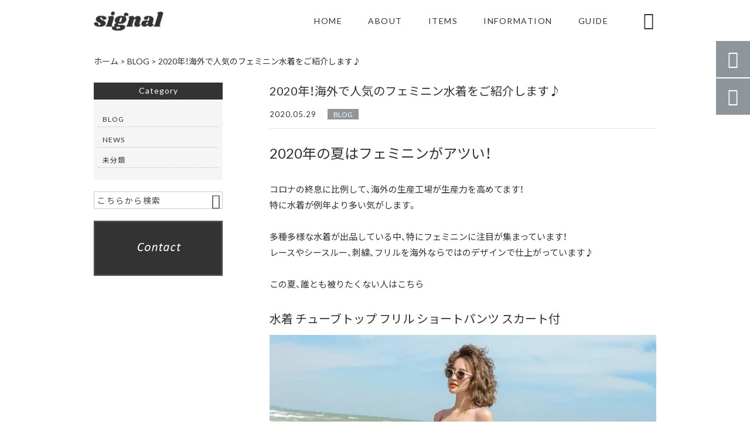

--- FILE ---
content_type: text/html; charset=UTF-8
request_url: https://signal-select.com/blog/4847/
body_size: 14144
content:
<!DOCTYPE html>
<html lang="ja">
<head>
<meta charset="UTF-8" />
<meta name="viewport" content="width=device-width,initial-scale=1">
<meta name="format-detection" content="telephone=no">
<link rel="pingback" href="https://signal-select.com/jetb/xmlrpc.php" />
<link rel="shortcut icon" href="https://signal-select.com/jetb/wp-content/uploads/2019/11/favicon-1.ico" />
<link rel="apple-touch-icon" href="https://signal-select.com/jetb/wp-content/uploads/2019/11/splogo2.png">
<!--▼-追加CSS-▼-->

<title>2020年！海外で人気のフェミニン水着をご紹介します♪ | 海外トレンドファッションのインポートショップ｜signal</title>

		<!-- All in One SEO 4.9.2 - aioseo.com -->
	<meta name="description" content="2020年の夏はフェミニンがアツい！ コロナの終息に比例して、海外の生産工場が生産力を高めてま" />
	<meta name="robots" content="max-image-preview:large" />
	<meta name="author" content="signaiyuui"/>
	<meta name="keywords" content="フェミニン,フェミニンコーデ,夏コーデ,大人可愛く,水着" />
	<link rel="canonical" href="https://signal-select.com/blog/4847/" />
	<meta name="generator" content="All in One SEO (AIOSEO) 4.9.2" />
		<meta property="og:locale" content="ja_JP" />
		<meta property="og:site_name" content="海外トレンドファッションのインポートショップ｜signal | 海外のレディーストレンドファッションを取り扱うインポートセレクトショップ「signal」では、アウターやワンピース、ニットを始め、ドレスやビキニ、スーツまで、日本ではまだ入荷されていない、海外で人気のおすすめファッションアイテムを多数取り揃えています。最新のファッション情報も随時発信していますのでお気軽にご利用下さい。" />
		<meta property="og:type" content="article" />
		<meta property="og:title" content="2020年！海外で人気のフェミニン水着をご紹介します♪ | 海外トレンドファッションのインポートショップ｜signal" />
		<meta property="og:description" content="2020年の夏はフェミニンがアツい！ コロナの終息に比例して、海外の生産工場が生産力を高めてま" />
		<meta property="og:url" content="https://signal-select.com/blog/4847/" />
		<meta property="og:image" content="https://signal-select.com/jetb/wp-content/uploads/2020/05/00-2.jpg" />
		<meta property="og:image:secure_url" content="https://signal-select.com/jetb/wp-content/uploads/2020/05/00-2.jpg" />
		<meta property="og:image:width" content="500" />
		<meta property="og:image:height" content="500" />
		<meta property="article:published_time" content="2020-05-28T15:06:03+00:00" />
		<meta property="article:modified_time" content="2020-05-28T15:06:03+00:00" />
		<meta name="twitter:card" content="summary" />
		<meta name="twitter:title" content="2020年！海外で人気のフェミニン水着をご紹介します♪ | 海外トレンドファッションのインポートショップ｜signal" />
		<meta name="twitter:description" content="2020年の夏はフェミニンがアツい！ コロナの終息に比例して、海外の生産工場が生産力を高めてま" />
		<meta name="twitter:image" content="https://signal-select.com/jetb/wp-content/uploads/2020/05/00-2.jpg" />
		<script type="application/ld+json" class="aioseo-schema">
			{"@context":"https:\/\/schema.org","@graph":[{"@type":"Article","@id":"https:\/\/signal-select.com\/blog\/4847\/#article","name":"2020\u5e74\uff01\u6d77\u5916\u3067\u4eba\u6c17\u306e\u30d5\u30a7\u30df\u30cb\u30f3\u6c34\u7740\u3092\u3054\u7d39\u4ecb\u3057\u307e\u3059\u266a | \u6d77\u5916\u30c8\u30ec\u30f3\u30c9\u30d5\u30a1\u30c3\u30b7\u30e7\u30f3\u306e\u30a4\u30f3\u30dd\u30fc\u30c8\u30b7\u30e7\u30c3\u30d7\uff5csignal","headline":"2020\u5e74\uff01\u6d77\u5916\u3067\u4eba\u6c17\u306e\u30d5\u30a7\u30df\u30cb\u30f3\u6c34\u7740\u3092\u3054\u7d39\u4ecb\u3057\u307e\u3059\u266a","author":{"@id":"https:\/\/signal-select.com\/author\/signaiyuui\/#author"},"publisher":{"@id":"https:\/\/signal-select.com\/#organization"},"image":{"@type":"ImageObject","url":"https:\/\/signal-select.com\/jetb\/wp-content\/uploads\/2020\/05\/00-2.jpg","width":500,"height":500},"datePublished":"2020-05-29T00:06:03+09:00","dateModified":"2020-05-29T00:06:03+09:00","inLanguage":"ja","mainEntityOfPage":{"@id":"https:\/\/signal-select.com\/blog\/4847\/#webpage"},"isPartOf":{"@id":"https:\/\/signal-select.com\/blog\/4847\/#webpage"},"articleSection":"BLOG, \u30d5\u30a7\u30df\u30cb\u30f3, \u30d5\u30a7\u30df\u30cb\u30f3\u30b3\u30fc\u30c7, \u590f\u30b3\u30fc\u30c7, \u5927\u4eba\u53ef\u611b\u304f, \u6c34\u7740, \u30da\u30fc\u30b8\u4e0a\u90e8"},{"@type":"BreadcrumbList","@id":"https:\/\/signal-select.com\/blog\/4847\/#breadcrumblist","itemListElement":[{"@type":"ListItem","@id":"https:\/\/signal-select.com#listItem","position":1,"name":"\u30db\u30fc\u30e0","item":"https:\/\/signal-select.com","nextItem":{"@type":"ListItem","@id":"https:\/\/signal-select.com\/category\/blog\/#listItem","name":"BLOG"}},{"@type":"ListItem","@id":"https:\/\/signal-select.com\/category\/blog\/#listItem","position":2,"name":"BLOG","item":"https:\/\/signal-select.com\/category\/blog\/","nextItem":{"@type":"ListItem","@id":"https:\/\/signal-select.com\/blog\/4847\/#listItem","name":"2020\u5e74\uff01\u6d77\u5916\u3067\u4eba\u6c17\u306e\u30d5\u30a7\u30df\u30cb\u30f3\u6c34\u7740\u3092\u3054\u7d39\u4ecb\u3057\u307e\u3059\u266a"},"previousItem":{"@type":"ListItem","@id":"https:\/\/signal-select.com#listItem","name":"\u30db\u30fc\u30e0"}},{"@type":"ListItem","@id":"https:\/\/signal-select.com\/blog\/4847\/#listItem","position":3,"name":"2020\u5e74\uff01\u6d77\u5916\u3067\u4eba\u6c17\u306e\u30d5\u30a7\u30df\u30cb\u30f3\u6c34\u7740\u3092\u3054\u7d39\u4ecb\u3057\u307e\u3059\u266a","previousItem":{"@type":"ListItem","@id":"https:\/\/signal-select.com\/category\/blog\/#listItem","name":"BLOG"}}]},{"@type":"Organization","@id":"https:\/\/signal-select.com\/#organization","name":"signal","description":"\u6d77\u5916\u306e\u30ec\u30c7\u30a3\u30fc\u30b9\u30c8\u30ec\u30f3\u30c9\u30d5\u30a1\u30c3\u30b7\u30e7\u30f3\u3092\u53d6\u308a\u6271\u3046\u30a4\u30f3\u30dd\u30fc\u30c8\u30bb\u30ec\u30af\u30c8\u30b7\u30e7\u30c3\u30d7\u300csignal\u300d\u3067\u306f\u3001\u30a2\u30a6\u30bf\u30fc\u3084\u30ef\u30f3\u30d4\u30fc\u30b9\u3001\u30cb\u30c3\u30c8\u3092\u59cb\u3081\u3001\u30c9\u30ec\u30b9\u3084\u30d3\u30ad\u30cb\u3001\u30b9\u30fc\u30c4\u307e\u3067\u3001\u65e5\u672c\u3067\u306f\u307e\u3060\u5165\u8377\u3055\u308c\u3066\u3044\u306a\u3044\u3001\u6d77\u5916\u3067\u4eba\u6c17\u306e\u304a\u3059\u3059\u3081\u30d5\u30a1\u30c3\u30b7\u30e7\u30f3\u30a2\u30a4\u30c6\u30e0\u3092\u591a\u6570\u53d6\u308a\u63c3\u3048\u3066\u3044\u307e\u3059\u3002\u6700\u65b0\u306e\u30d5\u30a1\u30c3\u30b7\u30e7\u30f3\u60c5\u5831\u3082\u968f\u6642\u767a\u4fe1\u3057\u3066\u3044\u307e\u3059\u306e\u3067\u304a\u6c17\u8efd\u306b\u3054\u5229\u7528\u4e0b\u3055\u3044\u3002","url":"https:\/\/signal-select.com\/","telephone":"+818018983486","logo":{"@type":"ImageObject","url":"https:\/\/signal-select.com\/jetb\/wp-content\/uploads\/2019\/11\/b81197c8ba047e543362a520ac2c8aca.png","@id":"https:\/\/signal-select.com\/blog\/4847\/#organizationLogo","width":248,"height":70},"image":{"@id":"https:\/\/signal-select.com\/blog\/4847\/#organizationLogo"}},{"@type":"Person","@id":"https:\/\/signal-select.com\/author\/signaiyuui\/#author","url":"https:\/\/signal-select.com\/author\/signaiyuui\/","name":"signaiyuui","image":{"@type":"ImageObject","@id":"https:\/\/signal-select.com\/blog\/4847\/#authorImage","url":"https:\/\/secure.gravatar.com\/avatar\/b4b3a640f73fb32100540e6f9a0de333c3140a4d41d7f791b91fc2f408d19a68?s=96&d=mm&r=g","width":96,"height":96,"caption":"signaiyuui"}},{"@type":"WebPage","@id":"https:\/\/signal-select.com\/blog\/4847\/#webpage","url":"https:\/\/signal-select.com\/blog\/4847\/","name":"2020\u5e74\uff01\u6d77\u5916\u3067\u4eba\u6c17\u306e\u30d5\u30a7\u30df\u30cb\u30f3\u6c34\u7740\u3092\u3054\u7d39\u4ecb\u3057\u307e\u3059\u266a | \u6d77\u5916\u30c8\u30ec\u30f3\u30c9\u30d5\u30a1\u30c3\u30b7\u30e7\u30f3\u306e\u30a4\u30f3\u30dd\u30fc\u30c8\u30b7\u30e7\u30c3\u30d7\uff5csignal","description":"2020\u5e74\u306e\u590f\u306f\u30d5\u30a7\u30df\u30cb\u30f3\u304c\u30a2\u30c4\u3044\uff01 \u30b3\u30ed\u30ca\u306e\u7d42\u606f\u306b\u6bd4\u4f8b\u3057\u3066\u3001\u6d77\u5916\u306e\u751f\u7523\u5de5\u5834\u304c\u751f\u7523\u529b\u3092\u9ad8\u3081\u3066\u307e","inLanguage":"ja","isPartOf":{"@id":"https:\/\/signal-select.com\/#website"},"breadcrumb":{"@id":"https:\/\/signal-select.com\/blog\/4847\/#breadcrumblist"},"author":{"@id":"https:\/\/signal-select.com\/author\/signaiyuui\/#author"},"creator":{"@id":"https:\/\/signal-select.com\/author\/signaiyuui\/#author"},"image":{"@type":"ImageObject","url":"https:\/\/signal-select.com\/jetb\/wp-content\/uploads\/2020\/05\/00-2.jpg","@id":"https:\/\/signal-select.com\/blog\/4847\/#mainImage","width":500,"height":500},"primaryImageOfPage":{"@id":"https:\/\/signal-select.com\/blog\/4847\/#mainImage"},"datePublished":"2020-05-29T00:06:03+09:00","dateModified":"2020-05-29T00:06:03+09:00"},{"@type":"WebSite","@id":"https:\/\/signal-select.com\/#website","url":"https:\/\/signal-select.com\/","name":"\u6d77\u5916\u30c8\u30ec\u30f3\u30c9\u30d5\u30a1\u30c3\u30b7\u30e7\u30f3\u306e\u30a4\u30f3\u30dd\u30fc\u30c8\u30b7\u30e7\u30c3\u30d7\uff5csignal","description":"\u6d77\u5916\u306e\u30ec\u30c7\u30a3\u30fc\u30b9\u30c8\u30ec\u30f3\u30c9\u30d5\u30a1\u30c3\u30b7\u30e7\u30f3\u3092\u53d6\u308a\u6271\u3046\u30a4\u30f3\u30dd\u30fc\u30c8\u30bb\u30ec\u30af\u30c8\u30b7\u30e7\u30c3\u30d7\u300csignal\u300d\u3067\u306f\u3001\u30a2\u30a6\u30bf\u30fc\u3084\u30ef\u30f3\u30d4\u30fc\u30b9\u3001\u30cb\u30c3\u30c8\u3092\u59cb\u3081\u3001\u30c9\u30ec\u30b9\u3084\u30d3\u30ad\u30cb\u3001\u30b9\u30fc\u30c4\u307e\u3067\u3001\u65e5\u672c\u3067\u306f\u307e\u3060\u5165\u8377\u3055\u308c\u3066\u3044\u306a\u3044\u3001\u6d77\u5916\u3067\u4eba\u6c17\u306e\u304a\u3059\u3059\u3081\u30d5\u30a1\u30c3\u30b7\u30e7\u30f3\u30a2\u30a4\u30c6\u30e0\u3092\u591a\u6570\u53d6\u308a\u63c3\u3048\u3066\u3044\u307e\u3059\u3002\u6700\u65b0\u306e\u30d5\u30a1\u30c3\u30b7\u30e7\u30f3\u60c5\u5831\u3082\u968f\u6642\u767a\u4fe1\u3057\u3066\u3044\u307e\u3059\u306e\u3067\u304a\u6c17\u8efd\u306b\u3054\u5229\u7528\u4e0b\u3055\u3044\u3002","inLanguage":"ja","publisher":{"@id":"https:\/\/signal-select.com\/#organization"}}]}
		</script>
		<!-- All in One SEO -->

<link rel='dns-prefetch' href='//yubinbango.github.io' />
<link rel='dns-prefetch' href='//static.addtoany.com' />
<link rel='dns-prefetch' href='//fonts.googleapis.com' />
<link rel="alternate" type="application/rss+xml" title="海外トレンドファッションのインポートショップ｜signal &raquo; フィード" href="https://signal-select.com/feed/" />
<link rel="alternate" type="application/rss+xml" title="海外トレンドファッションのインポートショップ｜signal &raquo; コメントフィード" href="https://signal-select.com/comments/feed/" />
<link rel="alternate" title="oEmbed (JSON)" type="application/json+oembed" href="https://signal-select.com/wp-json/oembed/1.0/embed?url=https%3A%2F%2Fsignal-select.com%2Fblog%2F4847%2F" />
<link rel="alternate" title="oEmbed (XML)" type="text/xml+oembed" href="https://signal-select.com/wp-json/oembed/1.0/embed?url=https%3A%2F%2Fsignal-select.com%2Fblog%2F4847%2F&#038;format=xml" />
<style id='wp-img-auto-sizes-contain-inline-css' type='text/css'>
img:is([sizes=auto i],[sizes^="auto," i]){contain-intrinsic-size:3000px 1500px}
/*# sourceURL=wp-img-auto-sizes-contain-inline-css */
</style>
<link rel='stylesheet' id='colorbox-theme1-css' href='https://signal-select.com/jetb/wp-content/plugins/jquery-colorbox/themes/theme1/colorbox.css?ver=4.6.2' type='text/css' media='screen' />
<style id='wp-emoji-styles-inline-css' type='text/css'>

	img.wp-smiley, img.emoji {
		display: inline !important;
		border: none !important;
		box-shadow: none !important;
		height: 1em !important;
		width: 1em !important;
		margin: 0 0.07em !important;
		vertical-align: -0.1em !important;
		background: none !important;
		padding: 0 !important;
	}
/*# sourceURL=wp-emoji-styles-inline-css */
</style>
<link rel='stylesheet' id='wp-block-library-css' href='https://signal-select.com/jetb/wp-includes/css/dist/block-library/style.min.css?ver=6.9' type='text/css' media='all' />
<style id='global-styles-inline-css' type='text/css'>
:root{--wp--preset--aspect-ratio--square: 1;--wp--preset--aspect-ratio--4-3: 4/3;--wp--preset--aspect-ratio--3-4: 3/4;--wp--preset--aspect-ratio--3-2: 3/2;--wp--preset--aspect-ratio--2-3: 2/3;--wp--preset--aspect-ratio--16-9: 16/9;--wp--preset--aspect-ratio--9-16: 9/16;--wp--preset--color--black: #000000;--wp--preset--color--cyan-bluish-gray: #abb8c3;--wp--preset--color--white: #ffffff;--wp--preset--color--pale-pink: #f78da7;--wp--preset--color--vivid-red: #cf2e2e;--wp--preset--color--luminous-vivid-orange: #ff6900;--wp--preset--color--luminous-vivid-amber: #fcb900;--wp--preset--color--light-green-cyan: #7bdcb5;--wp--preset--color--vivid-green-cyan: #00d084;--wp--preset--color--pale-cyan-blue: #8ed1fc;--wp--preset--color--vivid-cyan-blue: #0693e3;--wp--preset--color--vivid-purple: #9b51e0;--wp--preset--gradient--vivid-cyan-blue-to-vivid-purple: linear-gradient(135deg,rgb(6,147,227) 0%,rgb(155,81,224) 100%);--wp--preset--gradient--light-green-cyan-to-vivid-green-cyan: linear-gradient(135deg,rgb(122,220,180) 0%,rgb(0,208,130) 100%);--wp--preset--gradient--luminous-vivid-amber-to-luminous-vivid-orange: linear-gradient(135deg,rgb(252,185,0) 0%,rgb(255,105,0) 100%);--wp--preset--gradient--luminous-vivid-orange-to-vivid-red: linear-gradient(135deg,rgb(255,105,0) 0%,rgb(207,46,46) 100%);--wp--preset--gradient--very-light-gray-to-cyan-bluish-gray: linear-gradient(135deg,rgb(238,238,238) 0%,rgb(169,184,195) 100%);--wp--preset--gradient--cool-to-warm-spectrum: linear-gradient(135deg,rgb(74,234,220) 0%,rgb(151,120,209) 20%,rgb(207,42,186) 40%,rgb(238,44,130) 60%,rgb(251,105,98) 80%,rgb(254,248,76) 100%);--wp--preset--gradient--blush-light-purple: linear-gradient(135deg,rgb(255,206,236) 0%,rgb(152,150,240) 100%);--wp--preset--gradient--blush-bordeaux: linear-gradient(135deg,rgb(254,205,165) 0%,rgb(254,45,45) 50%,rgb(107,0,62) 100%);--wp--preset--gradient--luminous-dusk: linear-gradient(135deg,rgb(255,203,112) 0%,rgb(199,81,192) 50%,rgb(65,88,208) 100%);--wp--preset--gradient--pale-ocean: linear-gradient(135deg,rgb(255,245,203) 0%,rgb(182,227,212) 50%,rgb(51,167,181) 100%);--wp--preset--gradient--electric-grass: linear-gradient(135deg,rgb(202,248,128) 0%,rgb(113,206,126) 100%);--wp--preset--gradient--midnight: linear-gradient(135deg,rgb(2,3,129) 0%,rgb(40,116,252) 100%);--wp--preset--font-size--small: 13px;--wp--preset--font-size--medium: 20px;--wp--preset--font-size--large: 36px;--wp--preset--font-size--x-large: 42px;--wp--preset--spacing--20: 0.44rem;--wp--preset--spacing--30: 0.67rem;--wp--preset--spacing--40: 1rem;--wp--preset--spacing--50: 1.5rem;--wp--preset--spacing--60: 2.25rem;--wp--preset--spacing--70: 3.38rem;--wp--preset--spacing--80: 5.06rem;--wp--preset--shadow--natural: 6px 6px 9px rgba(0, 0, 0, 0.2);--wp--preset--shadow--deep: 12px 12px 50px rgba(0, 0, 0, 0.4);--wp--preset--shadow--sharp: 6px 6px 0px rgba(0, 0, 0, 0.2);--wp--preset--shadow--outlined: 6px 6px 0px -3px rgb(255, 255, 255), 6px 6px rgb(0, 0, 0);--wp--preset--shadow--crisp: 6px 6px 0px rgb(0, 0, 0);}:where(.is-layout-flex){gap: 0.5em;}:where(.is-layout-grid){gap: 0.5em;}body .is-layout-flex{display: flex;}.is-layout-flex{flex-wrap: wrap;align-items: center;}.is-layout-flex > :is(*, div){margin: 0;}body .is-layout-grid{display: grid;}.is-layout-grid > :is(*, div){margin: 0;}:where(.wp-block-columns.is-layout-flex){gap: 2em;}:where(.wp-block-columns.is-layout-grid){gap: 2em;}:where(.wp-block-post-template.is-layout-flex){gap: 1.25em;}:where(.wp-block-post-template.is-layout-grid){gap: 1.25em;}.has-black-color{color: var(--wp--preset--color--black) !important;}.has-cyan-bluish-gray-color{color: var(--wp--preset--color--cyan-bluish-gray) !important;}.has-white-color{color: var(--wp--preset--color--white) !important;}.has-pale-pink-color{color: var(--wp--preset--color--pale-pink) !important;}.has-vivid-red-color{color: var(--wp--preset--color--vivid-red) !important;}.has-luminous-vivid-orange-color{color: var(--wp--preset--color--luminous-vivid-orange) !important;}.has-luminous-vivid-amber-color{color: var(--wp--preset--color--luminous-vivid-amber) !important;}.has-light-green-cyan-color{color: var(--wp--preset--color--light-green-cyan) !important;}.has-vivid-green-cyan-color{color: var(--wp--preset--color--vivid-green-cyan) !important;}.has-pale-cyan-blue-color{color: var(--wp--preset--color--pale-cyan-blue) !important;}.has-vivid-cyan-blue-color{color: var(--wp--preset--color--vivid-cyan-blue) !important;}.has-vivid-purple-color{color: var(--wp--preset--color--vivid-purple) !important;}.has-black-background-color{background-color: var(--wp--preset--color--black) !important;}.has-cyan-bluish-gray-background-color{background-color: var(--wp--preset--color--cyan-bluish-gray) !important;}.has-white-background-color{background-color: var(--wp--preset--color--white) !important;}.has-pale-pink-background-color{background-color: var(--wp--preset--color--pale-pink) !important;}.has-vivid-red-background-color{background-color: var(--wp--preset--color--vivid-red) !important;}.has-luminous-vivid-orange-background-color{background-color: var(--wp--preset--color--luminous-vivid-orange) !important;}.has-luminous-vivid-amber-background-color{background-color: var(--wp--preset--color--luminous-vivid-amber) !important;}.has-light-green-cyan-background-color{background-color: var(--wp--preset--color--light-green-cyan) !important;}.has-vivid-green-cyan-background-color{background-color: var(--wp--preset--color--vivid-green-cyan) !important;}.has-pale-cyan-blue-background-color{background-color: var(--wp--preset--color--pale-cyan-blue) !important;}.has-vivid-cyan-blue-background-color{background-color: var(--wp--preset--color--vivid-cyan-blue) !important;}.has-vivid-purple-background-color{background-color: var(--wp--preset--color--vivid-purple) !important;}.has-black-border-color{border-color: var(--wp--preset--color--black) !important;}.has-cyan-bluish-gray-border-color{border-color: var(--wp--preset--color--cyan-bluish-gray) !important;}.has-white-border-color{border-color: var(--wp--preset--color--white) !important;}.has-pale-pink-border-color{border-color: var(--wp--preset--color--pale-pink) !important;}.has-vivid-red-border-color{border-color: var(--wp--preset--color--vivid-red) !important;}.has-luminous-vivid-orange-border-color{border-color: var(--wp--preset--color--luminous-vivid-orange) !important;}.has-luminous-vivid-amber-border-color{border-color: var(--wp--preset--color--luminous-vivid-amber) !important;}.has-light-green-cyan-border-color{border-color: var(--wp--preset--color--light-green-cyan) !important;}.has-vivid-green-cyan-border-color{border-color: var(--wp--preset--color--vivid-green-cyan) !important;}.has-pale-cyan-blue-border-color{border-color: var(--wp--preset--color--pale-cyan-blue) !important;}.has-vivid-cyan-blue-border-color{border-color: var(--wp--preset--color--vivid-cyan-blue) !important;}.has-vivid-purple-border-color{border-color: var(--wp--preset--color--vivid-purple) !important;}.has-vivid-cyan-blue-to-vivid-purple-gradient-background{background: var(--wp--preset--gradient--vivid-cyan-blue-to-vivid-purple) !important;}.has-light-green-cyan-to-vivid-green-cyan-gradient-background{background: var(--wp--preset--gradient--light-green-cyan-to-vivid-green-cyan) !important;}.has-luminous-vivid-amber-to-luminous-vivid-orange-gradient-background{background: var(--wp--preset--gradient--luminous-vivid-amber-to-luminous-vivid-orange) !important;}.has-luminous-vivid-orange-to-vivid-red-gradient-background{background: var(--wp--preset--gradient--luminous-vivid-orange-to-vivid-red) !important;}.has-very-light-gray-to-cyan-bluish-gray-gradient-background{background: var(--wp--preset--gradient--very-light-gray-to-cyan-bluish-gray) !important;}.has-cool-to-warm-spectrum-gradient-background{background: var(--wp--preset--gradient--cool-to-warm-spectrum) !important;}.has-blush-light-purple-gradient-background{background: var(--wp--preset--gradient--blush-light-purple) !important;}.has-blush-bordeaux-gradient-background{background: var(--wp--preset--gradient--blush-bordeaux) !important;}.has-luminous-dusk-gradient-background{background: var(--wp--preset--gradient--luminous-dusk) !important;}.has-pale-ocean-gradient-background{background: var(--wp--preset--gradient--pale-ocean) !important;}.has-electric-grass-gradient-background{background: var(--wp--preset--gradient--electric-grass) !important;}.has-midnight-gradient-background{background: var(--wp--preset--gradient--midnight) !important;}.has-small-font-size{font-size: var(--wp--preset--font-size--small) !important;}.has-medium-font-size{font-size: var(--wp--preset--font-size--medium) !important;}.has-large-font-size{font-size: var(--wp--preset--font-size--large) !important;}.has-x-large-font-size{font-size: var(--wp--preset--font-size--x-large) !important;}
/*# sourceURL=global-styles-inline-css */
</style>

<style id='classic-theme-styles-inline-css' type='text/css'>
/*! This file is auto-generated */
.wp-block-button__link{color:#fff;background-color:#32373c;border-radius:9999px;box-shadow:none;text-decoration:none;padding:calc(.667em + 2px) calc(1.333em + 2px);font-size:1.125em}.wp-block-file__button{background:#32373c;color:#fff;text-decoration:none}
/*# sourceURL=/wp-includes/css/classic-themes.min.css */
</style>
<link rel='stylesheet' id='biz-cal-style-css' href='https://signal-select.com/jetb/wp-content/plugins/biz-calendar/biz-cal.css?ver=2.2.0' type='text/css' media='all' />
<link rel='stylesheet' id='contact-form-7-css' href='https://signal-select.com/jetb/wp-content/plugins/contact-form-7/includes/css/styles.css?ver=6.1.4' type='text/css' media='all' />
<link rel='stylesheet' id='style-sheet-css' href='https://signal-select.com/jetb/wp-content/themes/jet-cms14-b/style.css?ver=6.9' type='text/css' media='all' />
<link rel='stylesheet' id='JetB_press-fonts-css' href='https://fonts.googleapis.com/css?family=Open+Sans:400italic,700italic,400,700&#038;subset=latin,latin-ext' type='text/css' media='all' />
<link rel='stylesheet' id='wp-pagenavi-css' href='https://signal-select.com/jetb/wp-content/plugins/wp-pagenavi/pagenavi-css.css?ver=2.70' type='text/css' media='all' />
<link rel='stylesheet' id='tablepress-default-css' href='https://signal-select.com/jetb/wp-content/plugins/tablepress/css/build/default.css?ver=3.2.6' type='text/css' media='all' />
<link rel='stylesheet' id='addtoany-css' href='https://signal-select.com/jetb/wp-content/plugins/add-to-any/addtoany.min.css?ver=1.16' type='text/css' media='all' />
<link rel="https://api.w.org/" href="https://signal-select.com/wp-json/" /><link rel="alternate" title="JSON" type="application/json" href="https://signal-select.com/wp-json/wp/v2/posts/4847" /><link rel="EditURI" type="application/rsd+xml" title="RSD" href="https://signal-select.com/jetb/xmlrpc.php?rsd" />
<meta name="generator" content="WordPress 6.9" />
<link rel='shortlink' href='https://signal-select.com/?p=4847' />

<link rel="stylesheet" href="https://signal-select.com/jetb/wp-content/plugins/count-per-day/counter.css" type="text/css" />
<link rel="llms-sitemap" href="https://signal-select.com/llms.txt" />

<link rel="stylesheet" href="https://code.ionicframework.com/ionicons/2.0.1/css/ionicons.min.css">
<link rel="stylesheet" href="https://cdn.jsdelivr.net/npm/yakuhanjp@3.2.0/dist/css/yakuhanjp.min.css">
<link rel="stylesheet" href="https://jetb.co.jp/ec-king/common/css/slick.css" type="text/css" />
<link rel="stylesheet" href="https://jetb.co.jp/ec-king/common/css/slick-theme.css" type="text/css" />
<link rel="stylesheet" href="https://jetb.co.jp/ec-king/common/css/jquery.mCustomScrollbar.css" type="text/css" />


<link rel="stylesheet" href="https://jetb.co.jp/ec-king/common/css/modal.css" type="text/css" />
<link rel="stylesheet" href="https://jetb.co.jp/ec-king/tpl_b/css/common.css" type="text/css" />
<link rel="stylesheet" href="https://jetb.co.jp/ec-king/tpl_b/css/media.css" type="text/css" />
<link rel="stylesheet" href="https://signal-select.com/jetb/wp-content/themes/jet-cms14-b/Jet_Tpl_style.css" type="text/css" />
<link rel="stylesheet" href="https://signal-select.com/jetb/wp-content/themes/jet-cms14-b/custom/custom.css" type="text/css" />

	<!-- Google tag (gtag.js) -->
<script async src="https://www.googletagmanager.com/gtag/js?id=G-QJ432NENHV"></script>
<script>
  window.dataLayer = window.dataLayer || [];
  function gtag(){dataLayer.push(arguments);}
  gtag('js', new Date());

  gtag('config', 'G-QJ432NENHV');
	gtag('config', 'UA-151355993-22');
</script>
	
</head>

<body class="wp-singular post-template-default single single-post postid-4847 single-format-standard wp-theme-jet-cms14-b metaslider-plugin" ontouchstart="">

	<div id="top" class="allwrapper tpl_b gthc">
		<header id="upper" class="head_bg cf">
			<div class="inner">
				<h1><a href="https://signal-select.com/"><img src="https://signal-select.com/jetb/wp-content/uploads/2019/11/b81197c8ba047e543362a520ac2c8aca-1.png" alt="海外トレンドファッションのインポートショップ｜signal 海外のレディーストレンドファッションを取り扱うインポートセレクトショップ「signal」では、アウターやワンピース、ニットを始め、ドレスやビキニ、スーツまで、日本ではまだ入荷されていない、海外で人気のおすすめファッションアイテムを多数取り揃えています。最新のファッション情報も随時発信していますのでお気軽にご利用下さい。"></a></h1>

				<div class="menu-trigger">
					<div class="trigger_wrap">
						<span></span>
						<span></span>
						<span></span>
					</div>
					<p>menu</p>
				</div>
				<nav class="g_nav_sp cf">
					<ul id="menu-menu1" class="g_nav_menu menu"><li><a href="https://signal-select.com">HOME</a></li>
<li><a href="https://signal-select.com/about/">ABOUT</a></li>
<li><a href="https://signal-select.com/items/">ITEMS</a>
<ul class="sub-menu">
	<li><a href="https://signal-select.com/feature_list/">FEATURE</a></li>
	<li><a href="https://signal-select.com/sale/">SALE</a></li>
</ul>
</li>
<li><a href="https://signal-select.com/information/">INFORMATION</a></li>
<li><a href="https://signal-select.com/guide/">GUIDE</a>
<ul class="sub-menu">
	<li><a href="https://signal-select.com/guide/faq/">FAQ</a></li>
	<li><a rel="privacy-policy" href="https://signal-select.com/guide/privacy/">プライバシーポリシー</a></li>
	<li><a href="https://signal-select.com/guide/law/">特定商取引に基づく表記</a></li>
</ul>
</li>
</ul>				</nav>
				<nav class="g_nav g_nav_pc cf">
					<ul id="menu-menu1-1" class="g_nav_menu menu"><li><a href="https://signal-select.com">HOME</a></li>
<li><a href="https://signal-select.com/about/">ABOUT</a></li>
<li><a href="https://signal-select.com/items/">ITEMS</a>
<ul class="sub-menu">
	<li><a href="https://signal-select.com/feature_list/">FEATURE</a></li>
	<li><a href="https://signal-select.com/sale/">SALE</a></li>
</ul>
</li>
<li><a href="https://signal-select.com/information/">INFORMATION</a></li>
<li><a href="https://signal-select.com/guide/">GUIDE</a>
<ul class="sub-menu">
	<li><a href="https://signal-select.com/guide/faq/">FAQ</a></li>
	<li><a rel="privacy-policy" href="https://signal-select.com/guide/privacy/">プライバシーポリシー</a></li>
	<li><a href="https://signal-select.com/guide/law/">特定商取引に基づく表記</a></li>
</ul>
</li>
</ul>				</nav>
			</div>
			<p class="btn-search">&#xf2f5;</p>
			<div class="header-search l-absolute">
				<form action="https://signal-select.com/" method="get" id="jet_searchform-header">
					<input id="jet_searchBtn_header" type="submit" name="searchBtn" value="&#xf2f5;" />
					<input id="jet_keywords_header" type="text" name="s" id="site_search" placeholder="" />
				</form>
			</div>
		</header>
<!--single-->
<div id="blog_area">
<!--▼▼▼▼コンテンツエリア▼▼▼▼-->
  <div class="breadcrumbs">
    <div class="breadcrumbs_inner">
      <span property="itemListElement" typeof="ListItem"><a property="item" typeof="WebPage" title="海外トレンドファッションのインポートショップ｜signalへ移動" href="https://signal-select.com" class="home"><span property="name">ホーム</span></a><meta property="position" content="1"></span> &gt; <span property="itemListElement" typeof="ListItem"><a property="item" typeof="WebPage" title="BLOGのカテゴリーアーカイブへ移動" href="https://signal-select.com/category/blog/" class="taxonomy category"><span property="name">BLOG</span></a><meta property="position" content="2"></span> &gt; <span property="itemListElement" typeof="ListItem"><span property="name">2020年！海外で人気のフェミニン水着をご紹介します♪</span><meta property="position" content="3"></span>    </div>
  </div>
  
<div class="inner cf">
	<main id="blog_cont">
		<article class="blog_box">
			
			<header class="blog_entry">
				<h1>2020年！海外で人気のフェミニン水着をご紹介します♪</h1>
				<time class="day_entry">2020.05.29</time>
				<p class="cat_entry"><a href="https://signal-select.com/category/blog/" rel="tag">BLOG</a></p>
			</header>

			<div class="blog_text the_text">
				<h1>2020年の夏はフェミニンがアツい！　</h1>
<p>&nbsp;</p>
<p>コロナの終息に比例して、海外の生産工場が生産力を高めてます！</p>
<p>特に水着が例年より多い気がします。　</p>
<p>&nbsp;</p>
<p>多種多様な水着が出品している中、特にフェミニンに注目が集まっています！</p>
<p>レースやシースルー、刺繍、フリルを海外ならではのデザインで仕上がっています♪　</p>
<p>&nbsp;</p>
<p>この夏、誰とも被りたくない人はこちら　</p>
<p>&nbsp;</p>
<h2 class="item_title">水着 チューブトップ フリル ショートパンツ スカート付　</h2>
<p><img class="alignleft size-full wp-image-4848 lozad colorbox-4847" data-src="https://signal-select.com/jetb/wp-content/uploads/2020/05/0-1.jpg" alt="" width="500" height="500" /></p>
<p><span style="color: #0000ff;"><a style="color: #0000ff;" href="https://www.base-signal.com/items/29706245">詳細はこちら</a></span>　</p>
<p>&nbsp;</p>
<h2 class="item_title">水着 ワンピース 刺繍 レース スパンコール リボン 半袖 2色　</h2>
<p><img class="alignleft size-full wp-image-4849 lozad colorbox-4847" data-src="https://signal-select.com/jetb/wp-content/uploads/2020/05/00-2.jpg" alt="" width="500" height="500" /></p>
<p><a href="https://www.base-signal.com/items/29605290"><span style="color: #0000ff;">詳細はこちら</span></a>　</p>
<p>&nbsp;</p>
<h2 class="item_title">水着 タンキニ 刺繍 バックストラップ ハイウエスト 2色　</h2>
<p><img class="alignleft size-full wp-image-4850 lozad colorbox-4847" data-src="https://signal-select.com/jetb/wp-content/uploads/2020/05/000-2.jpg" alt="" width="500" height="500" /></p>
<p><span style="color: #0000ff;"><a style="color: #0000ff;" href="https://www.base-signal.com/items/28996546">詳細はこちら</a></span></p>
<p>&nbsp;</p>
<p>&nbsp;</p>
			</div>

							<div class="relation_list">
					
										</div>
				
			
			
			
<section class="bottom_area ba_txt_color ba_bg_color ba_border_color">
  <h2 class="catch_copy_txt catch_copy_bg">
    海外トレンドファッションのインポートショップ｜signal  </h2>
  <h3>
    <img class="lozad" data-src="https://signal-select.com/jetb/wp-content/uploads/2019/11/b81197c8ba047e543362a520ac2c8aca-1.png" alt="海外トレンドファッションのインポートショップ｜signal">
  </h3>
  <p>海外のレディーストレンドファッションを取り扱うインポートセレクトショップ「signal」では、<br />
アウターやワンピース、ニットを始め、ドレスやビキニ、スーツまで、日本ではまだ入荷されていない、<br />
海外で人気のおすすめファッションアイテムを多数取り揃えています。<br />
最新のファッション情報も随時発信していますのでお気軽にご利用下さい。</p>
  <table>
        <tr>
      <th>
        屋号      </th>
      <td>
        signal      </td>
    </tr>
        <tr>
      <th>
        住所      </th>
      <td>
        〒090-0051<br />
北海道北見市高栄東町1-24-15      </td>
    </tr>
        <tr>
      <th>
        電話番号      </th>
      <td>
        080-1898-3486      </td>
    </tr>
        <tr>
      <th>
        営業時間      </th>
      <td>
        8:00～24：00<br />
不定休      </td>
    </tr>
        <tr>
      <th>
        代表者名      </th>
      <td>
        菅野裕衣 (ｶﾝﾉ ﾕｳｲ)      </td>
    </tr>
        <tr>
      <th>
        E-mail      </th>
      <td>
        info@signal-select.com      </td>
    </tr>
      </table>
</section>


			<div class="addtoany_shortcode"><div class="a2a_kit a2a_kit_size_32 addtoany_list" data-a2a-url="https://signal-select.com/blog/4847/" data-a2a-title="2020年！海外で人気のフェミニン水着をご紹介します♪"><a class="a2a_button_facebook" href="https://www.addtoany.com/add_to/facebook?linkurl=https%3A%2F%2Fsignal-select.com%2Fblog%2F4847%2F&amp;linkname=2020%E5%B9%B4%EF%BC%81%E6%B5%B7%E5%A4%96%E3%81%A7%E4%BA%BA%E6%B0%97%E3%81%AE%E3%83%95%E3%82%A7%E3%83%9F%E3%83%8B%E3%83%B3%E6%B0%B4%E7%9D%80%E3%82%92%E3%81%94%E7%B4%B9%E4%BB%8B%E3%81%97%E3%81%BE%E3%81%99%E2%99%AA" title="Facebook" rel="nofollow noopener" target="_blank"></a><a class="a2a_button_twitter" href="https://www.addtoany.com/add_to/twitter?linkurl=https%3A%2F%2Fsignal-select.com%2Fblog%2F4847%2F&amp;linkname=2020%E5%B9%B4%EF%BC%81%E6%B5%B7%E5%A4%96%E3%81%A7%E4%BA%BA%E6%B0%97%E3%81%AE%E3%83%95%E3%82%A7%E3%83%9F%E3%83%8B%E3%83%B3%E6%B0%B4%E7%9D%80%E3%82%92%E3%81%94%E7%B4%B9%E4%BB%8B%E3%81%97%E3%81%BE%E3%81%99%E2%99%AA" title="Twitter" rel="nofollow noopener" target="_blank"></a><a class="a2a_dd addtoany_share_save addtoany_share" href="https://www.addtoany.com/share"></a></div></div>
			<div class="comments_area">
				
<!-- You can start editing here. -->


			<!-- If comments are closed. -->
		<p class="nocomments">コメントは受け付けていません。</p>

	
			</div>

		</article><!--end blog_box-->


	</main><!--end blog_cont-->

	<aside id="side_bar">
	<div id="secondary">
		<aside id="categories-2" class="widget widget_categories"><h3 class="widget-title"><span>Category</span></h3>
			<ul>
					<li class="cat-item cat-item-10"><a href="https://signal-select.com/category/blog/">BLOG</a>
</li>
	<li class="cat-item cat-item-11"><a href="https://signal-select.com/category/news/">NEWS</a>
</li>
	<li class="cat-item cat-item-1"><a href="https://signal-select.com/category/%e6%9c%aa%e5%88%86%e9%a1%9e/">未分類</a>
</li>
			</ul>

			</aside><aside id="search-2" class="widget widget_search"><form action="https://signal-select.com/" method="get" id="searchform2">
	<input id="keywords2" type="text" name="s" id="site_search" placeholder="こちらから検索" />
	<input id="searchBtn2" type="submit" name="searchBtn2" value="&#xf2f5;" />
</form></aside>		<aside id="media_image-2" class="widget widget_media_image"><a href="https://signal-select.com/contact"><img width="864" height="368" src="https://signal-select.com/jetb/wp-content/uploads/2019/11/72ea58f3ccebb1dee0ebbe46790c9817.jpg" class="image wp-image-1030  attachment-full size-full colorbox-4847 " alt="" style="max-width: 100%; height: auto;" decoding="async" loading="lazy" /></a></aside>
	</div><!-- #secondary -->
</aside><!--end side_bar-->
</div><!--end inner-->
<!--▲▲▲▲コンテンツエリアここまで▲▲▲▲-->
</div><!--end blog_area-->
						  
    
  
    
  
    
  
    
  
    


<!-- feature_foot_area -->
<section class="feature_foot_area ">
  <h2>特集</h2>
  <p class="section_bg-color"></p>
  <ul class="feature_foot_list flexbox">

    		
      
            <li>
         <a class="flexbox" href="https://signal-select.com/feature/%e3%80%902021%e5%b9%b4%e6%98%a5%e3%80%91%e6%b3%a8%e7%9b%ae%e3%81%99%e3%81%b9%e3%81%8d%e3%83%94%e3%83%a5%e3%82%a2%e3%83%9b%e3%83%af%e3%82%a4%e3%83%88%e3%81%aa%e3%83%96%e3%83%a9%e3%82%a6%e3%82%b95">
           <span class="imgbox imgwrap">
                                         <img class="lozad" data-src="https://signal-select.com/jetb/wp-content/uploads/2021/03/1-18-38x38.jpg" alt="【2021年春】注目すべきピュアホワイトなブラウス5選！">
              <span class="feature_mv-color" style="background-color: "></span>
                                    </span>
          <span class="seo_tax_title">
                          【2021年春】注目すべきピュアホワイトなブラウス5選！                      </span>
        </a>
      </li>
      
    
            <li>
         <a class="flexbox" href="https://signal-select.com/feature/2020-torenndo">
           <span class="imgbox imgwrap">
                                         <img class="lozad" data-src="https://signal-select.com/jetb/wp-content/uploads/2020/11/00000-1-38x38.jpg" alt="【2020-2021年】トレンド感ある冬のレディースアウター特集！">
              <span class="feature_mv-color" style="background-color: "></span>
                                    </span>
          <span class="seo_tax_title">
                          【2020-2021年】トレンド感ある冬のレディースアウター特集！                      </span>
        </a>
      </li>
      
    
            <li>
         <a class="flexbox" href="https://signal-select.com/feature/2020-mizugi-sns">
           <span class="imgbox imgwrap">
                                         <img class="lozad" data-src="https://signal-select.com/jetb/wp-content/uploads/2020/07/4567cdc4fbf9505aefa92a43c91201d1-38x38.jpg" alt="2020年夏！SNS映えする水着は？">
              <span class="feature_mv-color" style="background-color: "></span>
                                    </span>
          <span class="seo_tax_title">
                          2020年夏！SNS映えする水着は？                      </span>
        </a>
      </li>
      
    
            <li>
         <a class="flexbox" href="https://signal-select.com/feature/party-dress-full-of-dignity-special-feature">
           <span class="imgbox imgwrap">
                                         <img class="lozad" data-src="https://signal-select.com/jetb/wp-content/uploads/2020/01/6e652745e6fdfea9c57042ca77aa8409-e1580222552614-38x38.jpg" alt="気品あふれるパーティードレス　特集">
              <span class="feature_mv-color" style="background-color: "></span>
                                    </span>
          <span class="seo_tax_title">
                          気品あふれるパーティードレス　特集                        </span>
        </a>
      </li>
      
    
            <li>
         <a class="flexbox" href="https://signal-select.com/feature/knit-cute">
           <span class="imgbox imgwrap">
                                         <img class="lozad" data-src="https://signal-select.com/jetb/wp-content/uploads/2019/11/d08eb705a8a5900b6911a2918c751d61-38x38.jpg" alt="瞬時に華やぐ！大人可愛いニット 特集">
              <span class="feature_mv-color" style="background-color: rgba(10,4,4,0.3)"></span>
                                    </span>
          <span class="seo_tax_title">
                          ニット 大人可愛い                        </span>
        </a>
      </li>
      
      
  </ul>

</section>

			
<section id="address_area" class="foot_color foot_bg bg_cover">
	<p class="section_bg-color"></p>
	<div class="inner">
		<section class="foot_cont">
			<h3>
				<a href="https://signal-select.com/">
					<img class="lozad" data-src="https://signal-select.com/jetb/wp-content/uploads/2019/11/b81197c8ba047e543362a520ac2c8aca-1.png" alt="海外トレンドファッションのインポートショップ｜signal 海外のレディーストレンドファッションを取り扱うインポートセレクトショップ「signal」では、アウターやワンピース、ニットを始め、ドレスやビキニ、スーツまで、日本ではまだ入荷されていない、海外で人気のおすすめファッションアイテムを多数取り揃えています。最新のファッション情報も随時発信していますのでお気軽にご利用下さい。">
				</a>
			</h3>
			<address>
				<p class="foot_add">〒090-0051<br />
北海道北見市高栄東町1-24-15</p>

								<a class="foot_tel foot_color" href="tel:080-1898-3486">
					080-1898-3486				</a>
				
				
								<p class="foot_eigyou">
					8:00～24:00<br>不定休				</p>
							</address>

			
			<ul class="footer_sns_line">
								<li>
					<a href="https://www.instagram.com/signal__base/?hl=ja" target="_blank">
						<img class="lozad" data-src="https://signal-select.com/jetb/wp-content/uploads/2018/09/ic_ins.png" alt="instagram">
					</a>
				</li>
							</ul>
					</section>

		<div id="free_area">

			
							<div id="biz-c"><div id="bizcalendar-3" class="bc widget_bizcalendar"><div id='biz_calendar'></div></div></div>

			
		</div>

	</div>
</section>
<footer id="under" class="foot_bottom_bg">
	<div class="inner">
		<a href="https://signal-select.com/guide/privacy/">プライバシーポリシー</a><span>/</span>
		<a href="https://signal-select.com/guide/law/">特定商取引に基づく表記</a>
		<small>Copyright&nbsp;(C)&nbsp;2019&nbsp;海外トレンドファッションのインポートショップ｜signal.&nbsp;All&nbsp;rights&nbsp;Reserved.</small>
	</div>
</footer>

<a id="scroll-to-top" class="point_color_A" href="#" title="Scroll to Top" style="display: none;">&#xf3d8;</a>


	<div class="fix_nav pc">

					
				<div class="fix_box shop_cont1">
			<p class="ic_box">
				<a href="https://www.base-signal.com/" target="_blank">&#xf3f8;</a>
			</p>
		</div>
		
		
		
					<div class="fix_box mail_cont">
				<a class="nav_fix_2" href="https://signal-select.com/contact/">
					<p class="ic_box">
						&#xf132;
					</p>
				</a>
			</div>
	 		</div>

 	<div class="fix_nav_sp sp">
		<div class="fix_box home_cont">
			<p class="ic_box">
				<a href="https://signal-select.com/">&#xf144;</a>
			</p>
		</div>

								
		<div class="fix_box shop_cont">
			<p class="ic_box">
				<a href="https://www.base-signal.com/" target="_blank">&#xf3f8;</a>
			</p>
		</div>
						
				<div class="fix_box mail_cont">
			<a class="nav_fix_2" href="https://signal-select.com/contact/">
				<p class="ic_box">
					&#xf132;
				</p>
			</a>
		</div>
			</div>
	
		<div id="modal-shop" class="modal-content" style="display: none;">
		<ul class="os_list">
														</ul>
		<p class="btn-close"><span class="ic">&#xf128;</span><span>閉じる</span></p>
	</div>
	
<script type="text/javascript" src="https://jetb.co.jp/ec-king/common/js/jquery-1.10.2.min.js"></script>
<script type="text/javascript" src="https://jetb.co.jp/ec-king/common/js/loopslider2.js"></script>
<script type="text/javascript" src="https://jetb.co.jp/ec-king/common/js/slick.js"></script>
<script type="text/javascript" src="https://jetb.co.jp/ec-king/common/js/jquery.mCustomScrollbar.min.js"></script>
<script type="text/javascript" src="https://jetb.co.jp/ec-king/common/js/ofi.min.js"></script>
<script type="text/javascript" src="https://jetb.co.jp/ec-king/common/js/css_browser_selector.js"></script>
<script type="text/javascript" src="https://jetb.co.jp/ec-king/common/js/jet_script.js"></script>
<script type="text/javascript" src="https://jetb.co.jp/ec-king/common/js/modal.js"></script>
<!-- 遅延読み込み -->
<script type="text/javascript" src="https://jetb.co.jp/ec-king/common/js/lozad.min.js"></script>
<script src="https://polyfill.io/v2/polyfill.min.js?features=IntersectionObserver"></script>

<script type="text/javascript" src="https://signal-select.com/jetb/wp-content/themes/jet-cms14-b/custom/custom.js"></script>

<script type="text/javascript" src="https://yubinbango.github.io/yubinbango/yubinbango.js" id="yubinbango-js"></script>
<script type="text/javascript" src="https://signal-select.com/jetb/wp-includes/js/jquery/jquery.min.js?ver=3.7.1" id="jquery-core-js"></script>
<script type="text/javascript" src="https://signal-select.com/jetb/wp-includes/js/jquery/jquery-migrate.min.js?ver=3.4.1" id="jquery-migrate-js"></script>
<script type="text/javascript" id="colorbox-js-extra">
/* <![CDATA[ */
var jQueryColorboxSettingsArray = {"jQueryColorboxVersion":"4.6.2","colorboxInline":"false","colorboxIframe":"false","colorboxGroupId":"","colorboxTitle":"","colorboxWidth":"false","colorboxHeight":"false","colorboxMaxWidth":"false","colorboxMaxHeight":"false","colorboxSlideshow":"false","colorboxSlideshowAuto":"false","colorboxScalePhotos":"true","colorboxPreloading":"false","colorboxOverlayClose":"true","colorboxLoop":"true","colorboxEscKey":"true","colorboxArrowKey":"true","colorboxScrolling":"true","colorboxOpacity":"0.85","colorboxTransition":"elastic","colorboxSpeed":"350","colorboxSlideshowSpeed":"2500","colorboxClose":"close","colorboxNext":"next","colorboxPrevious":"previous","colorboxSlideshowStart":"start slideshow","colorboxSlideshowStop":"stop slideshow","colorboxCurrent":"{current} of {total} images","colorboxXhrError":"This content failed to load.","colorboxImgError":"This image failed to load.","colorboxImageMaxWidth":"95%","colorboxImageMaxHeight":"95%","colorboxImageHeight":"false","colorboxImageWidth":"false","colorboxLinkHeight":"false","colorboxLinkWidth":"false","colorboxInitialHeight":"100","colorboxInitialWidth":"300","autoColorboxJavaScript":"true","autoHideFlash":"","autoColorbox":"true","autoColorboxGalleries":"","addZoomOverlay":"","useGoogleJQuery":"","colorboxAddClassToLinks":""};
//# sourceURL=colorbox-js-extra
/* ]]> */
</script>
<script type="text/javascript" src="https://signal-select.com/jetb/wp-content/plugins/jquery-colorbox/js/jquery.colorbox-min.js?ver=1.4.33" id="colorbox-js"></script>
<script type="text/javascript" src="https://signal-select.com/jetb/wp-content/plugins/jquery-colorbox/js/jquery-colorbox-wrapper-min.js?ver=4.6.2" id="colorbox-wrapper-js"></script>
<script type="module"  src="https://signal-select.com/jetb/wp-content/plugins/all-in-one-seo-pack/dist/Lite/assets/table-of-contents.95d0dfce.js?ver=4.9.2" id="aioseo/js/src/vue/standalone/blocks/table-of-contents/frontend.js-js"></script>
<script type="text/javascript" id="addtoany-core-js-before">
/* <![CDATA[ */
window.a2a_config=window.a2a_config||{};a2a_config.callbacks=[];a2a_config.overlays=[];a2a_config.templates={};a2a_localize = {
	Share: "共有",
	Save: "ブックマーク",
	Subscribe: "購読",
	Email: "メール",
	Bookmark: "ブックマーク",
	ShowAll: "すべて表示する",
	ShowLess: "小さく表示する",
	FindServices: "サービスを探す",
	FindAnyServiceToAddTo: "追加するサービスを今すぐ探す",
	PoweredBy: "Powered by",
	ShareViaEmail: "メールでシェアする",
	SubscribeViaEmail: "メールで購読する",
	BookmarkInYourBrowser: "ブラウザにブックマーク",
	BookmarkInstructions: "このページをブックマークするには、 Ctrl+D または \u2318+D を押下。",
	AddToYourFavorites: "お気に入りに追加",
	SendFromWebOrProgram: "任意のメールアドレスまたはメールプログラムから送信",
	EmailProgram: "メールプログラム",
	More: "詳細&#8230;",
	ThanksForSharing: "共有ありがとうございます !",
	ThanksForFollowing: "フォローありがとうございます !"
};


//# sourceURL=addtoany-core-js-before
/* ]]> */
</script>
<script type="text/javascript" defer src="https://static.addtoany.com/menu/page.js" id="addtoany-core-js"></script>
<script type="text/javascript" defer src="https://signal-select.com/jetb/wp-content/plugins/add-to-any/addtoany.min.js?ver=1.1" id="addtoany-jquery-js"></script>
<script type="text/javascript" id="biz-cal-script-js-extra">
/* <![CDATA[ */
var bizcalOptions = {"holiday_title":"\u5b9a\u4f11\u65e5","sun":"on","sat":"on","holiday":"on","temp_holidays":"2013-01-02\r\n2013-01-03\r\n","temp_weekdays":"","eventday_title":"\u30a4\u30d9\u30f3\u30c8\u958b\u50ac\u65e5","eventday_url":"","eventdays":"","month_limit":"\u5236\u9650\u306a\u3057","nextmonthlimit":"12","prevmonthlimit":"12","plugindir":"https://signal-select.com/jetb/wp-content/plugins/biz-calendar/","national_holiday":""};
//# sourceURL=biz-cal-script-js-extra
/* ]]> */
</script>
<script type="text/javascript" src="https://signal-select.com/jetb/wp-content/plugins/biz-calendar/calendar.js?ver=2.2.0" id="biz-cal-script-js"></script>
<script type="text/javascript" src="https://signal-select.com/jetb/wp-includes/js/dist/hooks.min.js?ver=dd5603f07f9220ed27f1" id="wp-hooks-js"></script>
<script type="text/javascript" src="https://signal-select.com/jetb/wp-includes/js/dist/i18n.min.js?ver=c26c3dc7bed366793375" id="wp-i18n-js"></script>
<script type="text/javascript" id="wp-i18n-js-after">
/* <![CDATA[ */
wp.i18n.setLocaleData( { 'text direction\u0004ltr': [ 'ltr' ] } );
wp.i18n.setLocaleData( { 'text direction\u0004ltr': [ 'ltr' ] } );
//# sourceURL=wp-i18n-js-after
/* ]]> */
</script>
<script type="text/javascript" src="https://signal-select.com/jetb/wp-content/plugins/contact-form-7/includes/swv/js/index.js?ver=6.1.4" id="swv-js"></script>
<script type="text/javascript" id="contact-form-7-js-translations">
/* <![CDATA[ */
( function( domain, translations ) {
	var localeData = translations.locale_data[ domain ] || translations.locale_data.messages;
	localeData[""].domain = domain;
	wp.i18n.setLocaleData( localeData, domain );
} )( "contact-form-7", {"translation-revision-date":"2025-11-30 08:12:23+0000","generator":"GlotPress\/4.0.3","domain":"messages","locale_data":{"messages":{"":{"domain":"messages","plural-forms":"nplurals=1; plural=0;","lang":"ja_JP"},"This contact form is placed in the wrong place.":["\u3053\u306e\u30b3\u30f3\u30bf\u30af\u30c8\u30d5\u30a9\u30fc\u30e0\u306f\u9593\u9055\u3063\u305f\u4f4d\u7f6e\u306b\u7f6e\u304b\u308c\u3066\u3044\u307e\u3059\u3002"],"Error:":["\u30a8\u30e9\u30fc:"]}},"comment":{"reference":"includes\/js\/index.js"}} );
//# sourceURL=contact-form-7-js-translations
/* ]]> */
</script>
<script type="text/javascript" id="contact-form-7-js-before">
/* <![CDATA[ */
var wpcf7 = {
    "api": {
        "root": "https:\/\/signal-select.com\/wp-json\/",
        "namespace": "contact-form-7\/v1"
    }
};
//# sourceURL=contact-form-7-js-before
/* ]]> */
</script>
<script type="text/javascript" src="https://signal-select.com/jetb/wp-content/plugins/contact-form-7/includes/js/index.js?ver=6.1.4" id="contact-form-7-js"></script>
<script type="speculationrules">
{"prefetch":[{"source":"document","where":{"and":[{"href_matches":"/*"},{"not":{"href_matches":["/jetb/wp-*.php","/jetb/wp-admin/*","/jetb/wp-content/uploads/*","/jetb/wp-content/*","/jetb/wp-content/plugins/*","/jetb/wp-content/themes/jet-cms14-b/*","/*\\?(.+)"]}},{"not":{"selector_matches":"a[rel~=\"nofollow\"]"}},{"not":{"selector_matches":".no-prefetch, .no-prefetch a"}}]},"eagerness":"conservative"}]}
</script>
<script id="wp-emoji-settings" type="application/json">
{"baseUrl":"https://s.w.org/images/core/emoji/17.0.2/72x72/","ext":".png","svgUrl":"https://s.w.org/images/core/emoji/17.0.2/svg/","svgExt":".svg","source":{"concatemoji":"https://signal-select.com/jetb/wp-includes/js/wp-emoji-release.min.js?ver=6.9"}}
</script>
<script type="module">
/* <![CDATA[ */
/*! This file is auto-generated */
const a=JSON.parse(document.getElementById("wp-emoji-settings").textContent),o=(window._wpemojiSettings=a,"wpEmojiSettingsSupports"),s=["flag","emoji"];function i(e){try{var t={supportTests:e,timestamp:(new Date).valueOf()};sessionStorage.setItem(o,JSON.stringify(t))}catch(e){}}function c(e,t,n){e.clearRect(0,0,e.canvas.width,e.canvas.height),e.fillText(t,0,0);t=new Uint32Array(e.getImageData(0,0,e.canvas.width,e.canvas.height).data);e.clearRect(0,0,e.canvas.width,e.canvas.height),e.fillText(n,0,0);const a=new Uint32Array(e.getImageData(0,0,e.canvas.width,e.canvas.height).data);return t.every((e,t)=>e===a[t])}function p(e,t){e.clearRect(0,0,e.canvas.width,e.canvas.height),e.fillText(t,0,0);var n=e.getImageData(16,16,1,1);for(let e=0;e<n.data.length;e++)if(0!==n.data[e])return!1;return!0}function u(e,t,n,a){switch(t){case"flag":return n(e,"\ud83c\udff3\ufe0f\u200d\u26a7\ufe0f","\ud83c\udff3\ufe0f\u200b\u26a7\ufe0f")?!1:!n(e,"\ud83c\udde8\ud83c\uddf6","\ud83c\udde8\u200b\ud83c\uddf6")&&!n(e,"\ud83c\udff4\udb40\udc67\udb40\udc62\udb40\udc65\udb40\udc6e\udb40\udc67\udb40\udc7f","\ud83c\udff4\u200b\udb40\udc67\u200b\udb40\udc62\u200b\udb40\udc65\u200b\udb40\udc6e\u200b\udb40\udc67\u200b\udb40\udc7f");case"emoji":return!a(e,"\ud83e\u1fac8")}return!1}function f(e,t,n,a){let r;const o=(r="undefined"!=typeof WorkerGlobalScope&&self instanceof WorkerGlobalScope?new OffscreenCanvas(300,150):document.createElement("canvas")).getContext("2d",{willReadFrequently:!0}),s=(o.textBaseline="top",o.font="600 32px Arial",{});return e.forEach(e=>{s[e]=t(o,e,n,a)}),s}function r(e){var t=document.createElement("script");t.src=e,t.defer=!0,document.head.appendChild(t)}a.supports={everything:!0,everythingExceptFlag:!0},new Promise(t=>{let n=function(){try{var e=JSON.parse(sessionStorage.getItem(o));if("object"==typeof e&&"number"==typeof e.timestamp&&(new Date).valueOf()<e.timestamp+604800&&"object"==typeof e.supportTests)return e.supportTests}catch(e){}return null}();if(!n){if("undefined"!=typeof Worker&&"undefined"!=typeof OffscreenCanvas&&"undefined"!=typeof URL&&URL.createObjectURL&&"undefined"!=typeof Blob)try{var e="postMessage("+f.toString()+"("+[JSON.stringify(s),u.toString(),c.toString(),p.toString()].join(",")+"));",a=new Blob([e],{type:"text/javascript"});const r=new Worker(URL.createObjectURL(a),{name:"wpTestEmojiSupports"});return void(r.onmessage=e=>{i(n=e.data),r.terminate(),t(n)})}catch(e){}i(n=f(s,u,c,p))}t(n)}).then(e=>{for(const n in e)a.supports[n]=e[n],a.supports.everything=a.supports.everything&&a.supports[n],"flag"!==n&&(a.supports.everythingExceptFlag=a.supports.everythingExceptFlag&&a.supports[n]);var t;a.supports.everythingExceptFlag=a.supports.everythingExceptFlag&&!a.supports.flag,a.supports.everything||((t=a.source||{}).concatemoji?r(t.concatemoji):t.wpemoji&&t.twemoji&&(r(t.twemoji),r(t.wpemoji)))});
//# sourceURL=https://signal-select.com/jetb/wp-includes/js/wp-emoji-loader.min.js
/* ]]> */
</script>

</div><!--END allwrapper-->
</body>
</html>


--- FILE ---
content_type: text/css
request_url: https://signal-select.com/jetb/wp-content/themes/jet-cms14-b/custom/custom.css
body_size: 387
content:
@charset "utf-8";

.feature_foot_area+#address_area, #bridge-tax_area+#address_area {
 border-top: 1px solid #eee !important;
}
.wp-pagenavi>*:not(:last-child) {
    margin-right: 20px!important;
}

@media only screen and (max-width: 1000px){
    
	#address_area h3 img {
    height: 7.34375vw !important;
		
	}
	.wp-pagenavi>*:not(:last-child) {
		margin-right: 2.5vw!important;
	}
}

@media only screen and (max-width: 480px) {

  #address_area h3 img {
    height: 9.375vw !important;
   }

}